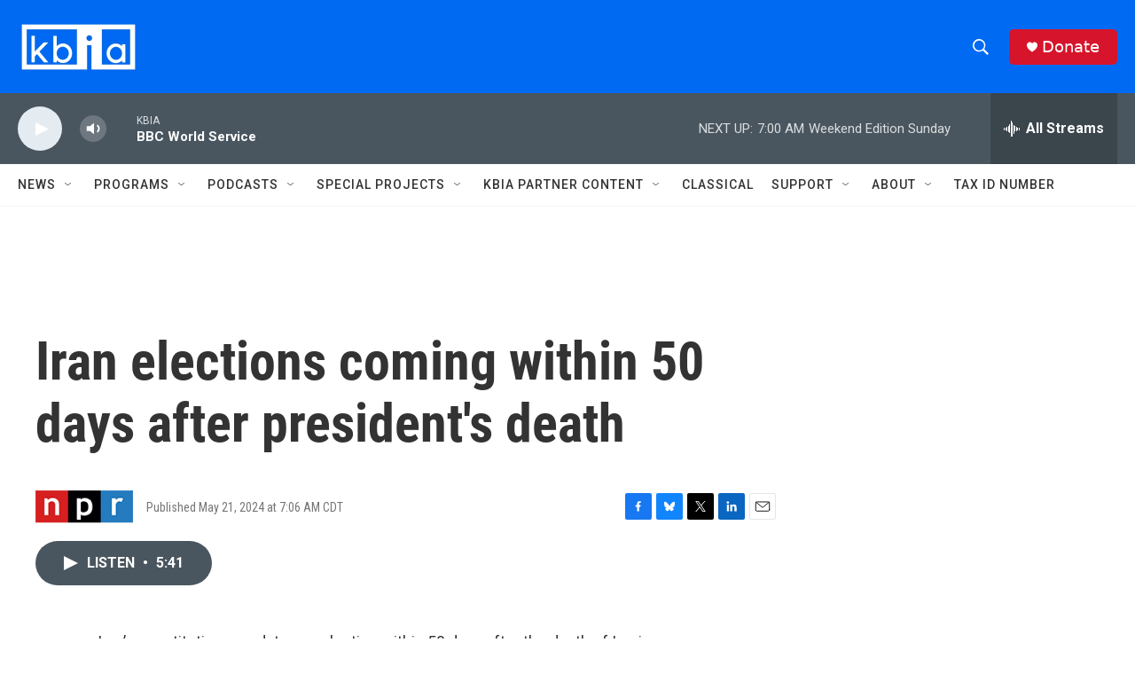

--- FILE ---
content_type: text/html; charset=utf-8
request_url: https://www.google.com/recaptcha/api2/aframe
body_size: 267
content:
<!DOCTYPE HTML><html><head><meta http-equiv="content-type" content="text/html; charset=UTF-8"></head><body><script nonce="DpYWuuzwv0F0-NfveVzxqA">/** Anti-fraud and anti-abuse applications only. See google.com/recaptcha */ try{var clients={'sodar':'https://pagead2.googlesyndication.com/pagead/sodar?'};window.addEventListener("message",function(a){try{if(a.source===window.parent){var b=JSON.parse(a.data);var c=clients[b['id']];if(c){var d=document.createElement('img');d.src=c+b['params']+'&rc='+(localStorage.getItem("rc::a")?sessionStorage.getItem("rc::b"):"");window.document.body.appendChild(d);sessionStorage.setItem("rc::e",parseInt(sessionStorage.getItem("rc::e")||0)+1);localStorage.setItem("rc::h",'1768739783091');}}}catch(b){}});window.parent.postMessage("_grecaptcha_ready", "*");}catch(b){}</script></body></html>